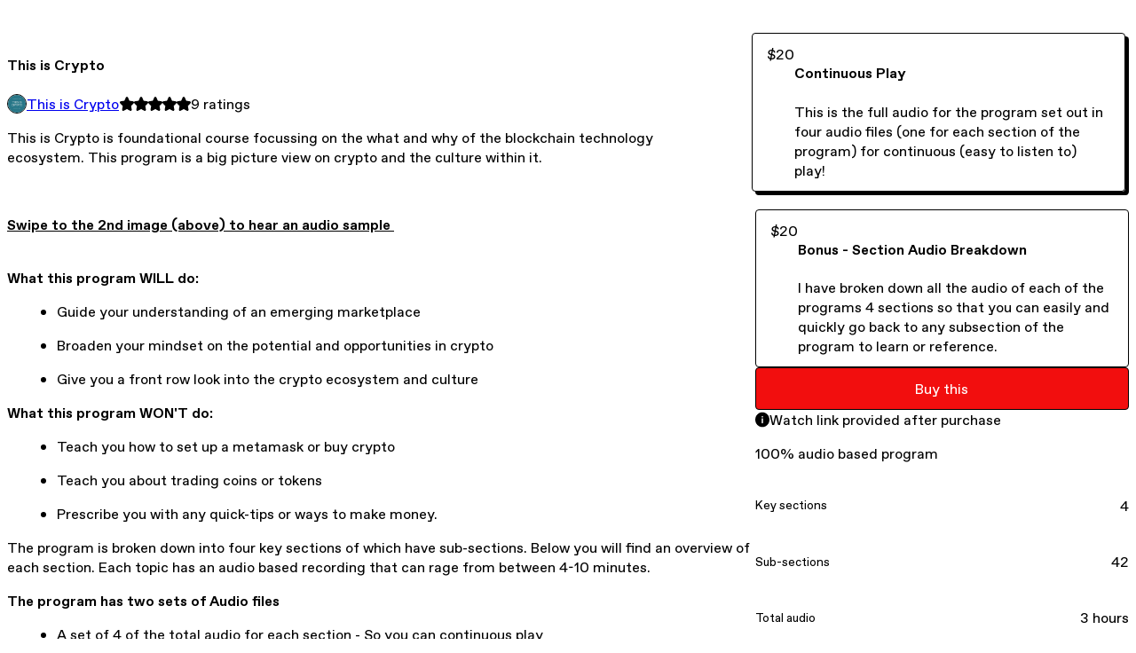

--- FILE ---
content_type: text/html; charset=utf-8
request_url: https://thisiscrypto.gumroad.com/l/thisiscrypto
body_size: 7934
content:
<!DOCTYPE html>
<html lang="en">
  <head prefix="og: http://ogp.me/ns# fb: http://ogp.me/ns/fb# gumroad: http://ogp.me/ns/fb/gumroad#">
    <link rel="dns-prefetch" href="//assets.gumroad.com">
    <link rel="dns-prefetch" href="//static-2.gumroad.com">
    <link rel="dns-prefetch" href="//public-files.gumroad.com">
  <title inertia>This is Crypto </title>
  <meta name="action-cable-url" content="wss://cable.gumroad.com/cable" />
  <link rel="stylesheet" crossorigin="anonymous" href="https://assets.gumroad.com/packs/css/design-5d6d6ab3.css" />
    <style>:root{--accent: 242 14 14;--contrast-accent: 255 255 255;--font-family: "ABC Favorit", "ABC Favorit", sans-serif;--color: 0 0 0;--primary: var(--color);--contrast-primary: 255 255 255;--filled: 255 255 255;--contrast-filled: var(--color);--body-bg: #ffffff;--active-bg: rgb(var(--color) / var(--gray-1));--border-alpha: 1}body{background-color:#ffffff;color:#000;font-family:"ABC Favorit", "ABC Favorit", sans-serif}
</style>

  <meta name="csrf-param" content="authenticity_token" />
<meta name="csrf-token" content="0lgE4jUEw0NBdBgoR9fqA6Iy2yBL-FLoksiVJsW8_8P9TMQ_E7RDrQIgWu_U4eN9cO68_TrUwj6ZxyJRjjMFVg" />
  <meta charset="utf-8">
  <meta content="149071038533330" property="fb:app_id">
  <meta content="http://www.facebook.com/gumroad" property="fb:page_id">
  <meta property="twitter:site" value="@gumroad">
  
    <meta content="Gumroad" property="og:site_name">
    <meta content="https://thisiscrypto.gumroad.com/l/thisiscrypto" property="og:url">
    <meta content="This is Crypto is foundational course focussing on the what and why of the blockchain technology ecosystem. This program is a big picture view on crypto and the culture within it. Swipe to the 2nd image (above) to hear an audio sample What this program WILL do:Guide your understanding of an emerging marketplaceBroaden your mindset on the potential and opportunities in cryptoGive you a front row look into the crypto ecosystem and cultureWhat this program WON&#39;T do:Teach you how to set up a metamask or buy cryptoTeach you about trading coins or tokensPrescribe you with any quick-tips or ways to make money.The program is broken down into four key sections of which have sub-sections. Below you will find an overview of each section. Each topic has an audio based recording that can rage from between 4-10 minutes.The program has two sets of Audio files A set of 4 of the total audio for each section - So you can continuous play All the audio broken into small subsection - So you can easily go back to a small subsection if you want to refresh your knowledge later on. Program: The foundations of thinking about Crypto &amp;amp; this course Section 1 - The Technology Introduction What is cryptography Blockchain cryptography symmetricBlockchain cryptography asymmetric What is hashing What is a blockchainWhat is miningDecentralisationSummarySection 2 - The Ecosystem IntroductionWhat is Bitcoin Why does Bitcoin ExistLayer 2 on BitcoinWhat is EthereumThe Functionality of EthereumDeFi an overviewSummarySection 3 - The Utility Introduction Protocols and DaapsDAO&#39;sDAO Example 1 - Decentral GamesDAO Example 2 - VitaDAOChains and LayersSmart ContractsTokens, Coins and NFTsMad Dog Jones NFT ExampleSummarySection 4 - CultureIntroduction The White Paper GenerationThe Seas are RockyMaximalismMemes and Meme cultureMeme CoinsCollectables and PunksCollections Example 1 - Uniswap SocksCollections Example 2 - Bored ApesConnection and Community in CryptoSummaryFinal Thoughts" property="og:description">
    <meta content="This is Crypto is foundational course focussing on the what and why of the blockchain technology ecosystem. This program is a big picture view on crypto and the culture within it. Swipe to the 2nd image (above) to hear an audio sample What this program WILL do:Guide your understanding of an emerging marketplaceBroaden your mindset on the potential and opportunities in cryptoGive you a front row look into the crypto ecosystem and cultureWhat this program WON&#39;T do:Teach you how to set up a metamask or buy cryptoTeach you about trading coins or tokensPrescribe you with any quick-tips or ways to make money.The program is broken down into four key sections of which have sub-sections. Below you will find an overview of each section. Each topic has an audio based recording that can rage from between 4-10 minutes.The program has two sets of Audio files A set of 4 of the total audio for each section - So you can continuous play All the audio broken into small subsection - So you can easily go back to a small subsection if you want to refresh your knowledge later on. Program: The foundations of thinking about Crypto &amp;amp; this course Section 1 - The Technology Introduction What is cryptography Blockchain cryptography symmetricBlockchain cryptography asymmetric What is hashing What is a blockchainWhat is miningDecentralisationSummarySection 2 - The Ecosystem IntroductionWhat is Bitcoin Why does Bitcoin ExistLayer 2 on BitcoinWhat is EthereumThe Functionality of EthereumDeFi an overviewSummarySection 3 - The Utility Introduction Protocols and DaapsDAO&#39;sDAO Example 1 - Decentral GamesDAO Example 2 - VitaDAOChains and LayersSmart ContractsTokens, Coins and NFTsMad Dog Jones NFT ExampleSummarySection 4 - CultureIntroduction The White Paper GenerationThe Seas are RockyMaximalismMemes and Meme cultureMeme CoinsCollectables and PunksCollections Example 1 - Uniswap SocksCollections Example 2 - Bored ApesConnection and Community in CryptoSummaryFinal Thoughts" name="description">
    <meta content="kehco" property="product:retailer_item_id">
    <meta content="20.0" property="product:price:amount">
    <meta content="USD" property="product:price:currency">
    <meta content="gumroad:product" property="og:type">
    <meta property="twitter:card" value="summary_large_image" />
<meta property="twitter:title" value="This is Crypto " />
<meta property="twitter:domain" value="Gumroad" />
<meta property="twitter:description" value="This is Crypto is foundational course focussing on the what and why of the blockchain technology ecosystem. This program is a big picture view on crypto and the culture within it. Swipe to the 2nd ..." />
<meta property="twitter:creator" value="@thisiscrypto101" />
<meta property="twitter:image" value="https://public-files.gumroad.com/j9ee6zbzku21hxrpkpzupuwuhirk" />

      <link rel="preload" as="image" href="https://public-files.gumroad.com/j9ee6zbzku21hxrpkpzupuwuhirk">
      <link rel="preload" as="image" href="https://public-files.gumroad.com/aulmkqs1swh50wj9imyelccy3jp1">
  <meta property="og:image" content="https://public-files.gumroad.com/j9ee6zbzku21hxrpkpzupuwuhirk">
  <meta property="og:image:alt" content="">
  <meta property="og:title" content="This is Crypto ">
  <meta property="gr:google_analytics:enabled" content="true">
  <meta property="gr:fb_pixel:enabled" content="true">
  <meta property="gr:logged_in_user:id" content="">
  <meta property="gr:environment" value="production">
  <meta property="gr:page:type" content="product">
  <meta property="gr:facebook_sdk:enabled" content="true">
  <meta content="initial-scale = 1.0, width = device-width" name="viewport">
  <meta property="stripe:pk" value="pk_live_Db80xIzLPWhKo1byPrnERmym">
  <meta property="stripe:api_version" value="2023-10-16; risk_in_requirements_beta=v1; retrieve_tax_forms_beta=v1;">
  <link href="/opensearch.xml" rel="search" type="application/opensearchdescription+xml" title="Gumroad">
    <link href="https://thisiscrypto.gumroad.com/l/thisiscrypto" rel="canonical">


    <link href="https://public-files.gumroad.com/s8el2a2n2898trbdfmbnglawg14z" rel="shortcut icon">
</head>

  <body id="product_page" class="group/body mac" style="">
    <div id="design-settings" data-settings="{&quot;font&quot;:{&quot;name&quot;:&quot;ABC Favorit&quot;,&quot;url&quot;:&quot;https://assets.gumroad.com/assets/ABCFavorit-Regular-26182c8c3addf6e4f8889817249c23b22c93233a8212e5e86574459e4dc926e2.woff2&quot;}}" style="display: none;"></div>
    <div id="user-agent-info" data-settings="{&quot;is_mobile&quot;:false}" style="display: none;"></div>
    <div class="react-entry-point" style="display:contents" id="Alert-react-component-1b1b76cb-6009-4c0a-bc46-bfd3275e6528"><div class="fixed top-4 left-1/2 z-100 w-max max-w-[calc(100vw-2rem)] rounded bg-background md:max-w-sm invisible" style="transform:translateX(-50%) translateY(calc(-100% - var(--spacer-4)));transition:all 0.3s ease-out 0.5s"><div role="alert" class="flex items-start gap-2 rounded border border-border p-3"><div class="flex-1"><div></div></div></div></div></div>
      <script type="application/json" class="js-react-on-rails-component" data-component-name="Alert" data-dom-id="Alert-react-component-1b1b76cb-6009-4c0a-bc46-bfd3275e6528">{"initial":null}</script>
      


    <div class="flex flex-col lg:flex-row h-screen">
      <main class="flex-1 flex flex-col lg:h-screen overflow-y-auto">
        <div class="flex-1 flex flex-col">
          


<noscript>
  <div id="javascript-notice">
    <strong>JavaScript is required to buy this product.</strong>
    Enable JavaScript in your browser settings and refresh this page to continue.
  </div>
</noscript>



  <script type="application/json" id="js-react-on-rails-context">{"railsEnv":"production","inMailer":false,"i18nLocale":"en","i18nDefaultLocale":"en","rorVersion":"14.0.4","rorPro":false,"href":"https://thisiscrypto.gumroad.com/l/thisiscrypto","location":"/l/thisiscrypto","scheme":"https","host":"thisiscrypto.gumroad.com","port":null,"pathname":"/l/thisiscrypto","search":null,"httpAcceptLanguage":null,"design_settings":{"font":{"name":"ABC Favorit","url":"https://assets.gumroad.com/assets/ABCFavorit-Regular-26182c8c3addf6e4f8889817249c23b22c93233a8212e5e86574459e4dc926e2.woff2"}},"domain_settings":{"scheme":"https","app_domain":"gumroad.com","root_domain":"gumroad.com","short_domain":"gum.co","discover_domain":"gumroad.com","third_party_analytics_domain":"gumroad-analytics.com","api_domain":"api.gumroad.com"},"user_agent_info":{"is_mobile":false},"logged_in_user":null,"current_seller":null,"csp_nonce":"dLpwCBY9iEWf6jk5TdN921S2dbzc78jNjj2iP0KY17E=","locale":"en-US","feature_flags":{"require_email_typo_acknowledgment":true,"disable_stripe_signup":true},"serverSide":false}</script>
<div class="react-entry-point" style="display:contents" id="ProductPage-react-component-49cefa71-18c9-4c25-b2cf-be7cfd1e2003"><section aria-label="Product information bar" class="border-0 bg-background" style="overflow:hidden;padding:0;height:0;transition:var(--transition-duration);flex-shrink:0;position:fixed;top:0;left:0;right:0;z-index:var(--z-index-menubar)"><div class="mx-auto flex max-w-product-page items-center justify-between gap-4 p-4 lg:px-8" style="transition:var(--transition-duration);margin-top:0"><div itemscope="" itemProp="offers" itemType="https://schema.org/Offer" class="flex items-center"><span class="group/tooltip relative inline-grid right"><span aria-describedby=":R4l:" style="display:contents"><div class="relative grid grid-flow-col border border-r-0 border-border"><div class="bg-accent px-2 py-1 text-accent-foreground" itemProp="price" content="20">$20</div><div class="border-border border-r-transparent border-[calc(0.5lh+--spacing(1))] border-l-1"></div><div class="absolute top-0 right-px bottom-0 border-accent border-r-transparent border-[calc(0.5lh+--spacing(1))] border-l-1"></div></div></span><span role="tooltip" id=":R4l:" class="absolute z-30 hidden w-40 max-w-max rounded-md bg-primary p-3 text-primary-foreground group-focus-within/tooltip:block group-hover/tooltip:block top-1/2 -translate-y-1/2 left-full translate-x-2"><div class="absolute border-6 border-transparent top-1/2 -translate-y-1/2 right-full border-r-primary"></div>$20</span></span><link itemProp="url" href="https://thisiscrypto.gumroad.com/l/thisiscrypto"/><div itemProp="availability" hidden="">https://schema.org/InStock</div><div itemProp="priceCurrency" hidden="">usd</div><div itemProp="seller" itemType="https://schema.org/Person" hidden=""><div itemProp="name" hidden="">This is Crypto</div></div></div><h3 class="hidden flex-1 lg:block">This is Crypto </h3><div class="shrink-0 items-center gap-1 hidden lg:flex"><span class="icon icon-solid-star"></span><span class="icon icon-solid-star"></span><span class="icon icon-solid-star"></span><span class="icon icon-solid-star"></span><span class="icon icon-solid-star"></span><span class="rating-number">9<!-- --> <!-- -->ratings</span></div><a class="button accent" href="https://gumroad.com/checkout?product=kehco&amp;option=4qOZsGmd2IIeq4bzCsHCwA%3D%3D&amp;quantity=1" target="_top" style="align-items:unset">Buy this</a></div></section><section class="border-b border-border"><div class="mx-auto w-full max-w-product-page lg:py-16 p-4 lg:px-8"><article class="relative grid rounded border border-border bg-background lg:grid-cols-[2fr_1fr]"><figure class="group relative col-span-full overflow-hidden rounded-t border-b border-border bg-(image:--product-cover-placeholder) bg-cover" aria-label="Product preview"><button class="absolute top-1/2 z-1 mx-3 h-8 w-8 -translate-y-1/2 items-center justify-center rounded-full border border-border bg-background hidden group-hover:flex right-0" aria-label="Show next cover"><span class="icon icon-arrow-right"></span></button><div class="flex h-full snap-x snap-mandatory items-center overflow-x-scroll overflow-y-hidden [scrollbar-width:none] [&amp;::-webkit-scrollbar]:hidden" style="aspect-ratio:0.9983361064891847"><div role="tabpanel" id="863f5b87274ee048fa9027bc5f342605" class="mt-0! flex min-h-[1px] flex-[1_0_100%] snap-start justify-center border-0! p-0!"></div><div role="tabpanel" id="db4d35e1ce5288b1def52290f5de0ac5" class="mt-0! flex min-h-[1px] flex-[1_0_100%] snap-start justify-center border-0! p-0!"></div><div role="tabpanel" id="3d3378b3f485385a58cf45435f63ff1b" class="mt-0! flex min-h-[1px] flex-[1_0_100%] snap-start justify-center border-0! p-0!"></div></div><div role="tablist" aria-label="Select a cover" class="absolute bottom-0 flex w-full flex-wrap justify-center gap-2 p-3"><div role="tab" aria-label="Show cover 1" aria-selected="true" aria-controls="863f5b87274ee048fa9027bc5f342605" class="block rounded-full border border-current p-2 bg-current"></div><div role="tab" aria-label="Show cover 2" aria-selected="false" aria-controls="db4d35e1ce5288b1def52290f5de0ac5" class="block rounded-full border border-current bg-background p-2"></div><div role="tab" aria-label="Show cover 3" aria-selected="false" aria-controls="3d3378b3f485385a58cf45435f63ff1b" class="block rounded-full border border-current bg-background p-2"></div></div></figure><section class="lg:border-r"><header class="grid gap-4 p-6 not-first:border-t"><h1 itemProp="name">This is Crypto </h1></header><section class="grid grid-cols-[auto_1fr] gap-[1px] border-t border-border p-0 sm:grid-cols-[auto_auto_minmax(max-content,1fr)]"><div class="flex flex-wrap items-center gap-2 px-6 py-4 outline outline-offset-0 outline-border col-span-full sm:col-auto"><a href="https://thisiscrypto.gumroad.com/" target="_blank" class="relative flex items-center gap-2" rel="noreferrer"><img class="user-avatar" src="https://public-files.gumroad.com/s8el2a2n2898trbdfmbnglawg14z"/>This is Crypto</a></div><div class="flex items-center px-6 py-4 outline outline-offset-0 outline-border max-sm:col-span-full"><div class="flex shrink-0 items-center gap-1"><span class="icon icon-solid-star"></span><span class="icon icon-solid-star"></span><span class="icon icon-solid-star"></span><span class="icon icon-solid-star"></span><span class="icon icon-solid-star"></span><span class="rating-number">9<!-- --> <!-- -->ratings</span></div></div></section><section class="border-t border-border p-6"><div class="rich-text"><p>This is Crypto is foundational course focussing on the what and why of the blockchain technology ecosystem. This program is a big picture view on crypto and the culture within it. <br></p><p><br></p><p><u><b>Swipe to the 2nd image (above) to hear an audio sample <br><br></b></u></p><p><b>What this program WILL do:</b></p><ul>
<li>Guide your understanding of an emerging marketplace</li>
<li>Broaden your mindset on the potential and opportunities in crypto</li>
<li>Give you a front row look into the crypto ecosystem and culture</li>
</ul><p><b>What this program WON'T do:</b></p><ul>
<li>Teach you how to set up a metamask or buy crypto</li>
<li>Teach you about trading coins or tokens</li>
<li>Prescribe you with any quick-tips or ways to make money.</li>
</ul><p>The program is broken down into four key sections of which have sub-sections. Below you will find an overview of each section. Each topic has an audio based recording that can rage from between 4-10 minutes.</p><p><b>The program has two sets of Audio files </b></p><ul>
<li>A set of 4 of the total audio for each section - So you can continuous play </li>
<li>All the audio broken into small subsection - So you can easily go back to a small subsection if you want to refresh your knowledge later on. </li>
</ul><p><b><br></b></p><p><b>Program: </b></p><ul><li>The foundations of thinking about Crypto &amp; this course</li></ul><p><b> </b></p><p><b>Section 1 - The Technology </b></p><ul>
<li>Introduction </li>
<li>What is cryptography </li>
<li>Blockchain cryptography symmetric</li>
<li>Blockchain cryptography asymmetric </li>
<li>What is hashing </li>
<li>What is a blockchain</li>
<li>What is mining</li>
<li>Decentralisation</li>
<li>Summary</li>
</ul><p><br></p><p><b>Section 2 - The Ecosystem </b><br></p><ul>
<li>Introduction</li>
<li>What is Bitcoin </li>
<li>Why does Bitcoin Exist</li>
<li>Layer 2 on Bitcoin</li>
<li>What is Ethereum</li>
<li>The Functionality of Ethereum</li>
<li>DeFi an overview</li>
<li>Summary<br>
</li>
</ul><p><br></p><p><b>Section 3 - The Utility </b></p><ul>
<li>Introduction </li>
<li>Protocols and Daaps</li>
<li>DAO's</li>
<li>DAO Example 1 - Decentral Games</li>
<li>DAO Example 2 - VitaDAO</li>
<li>Chains and Layers<br>
</li>
<li>Smart Contracts</li>
<li>Tokens, Coins and NFTs</li>
<li>Mad Dog Jones NFT Example</li>
<li>Summary</li>
</ul><p><b><br></b></p><p><b>Section 4 - Culture</b></p><ul>
<li>Introduction </li>
<li>The White Paper Generation</li>
<li>The Seas are Rocky</li>
<li>Maximalism</li>
<li>Memes and Meme culture</li>
<li>Meme Coins</li>
<li>Collectables and Punks</li>
<li>Collections Example 1 - Uniswap Socks</li>
<li>Collections Example 2 - Bored Apes</li>
<li>Connection and Community in Crypto</li>
<li>Summary</li>
</ul><span style="color:rgb(37, 42, 46);"><div><span style="color:rgb(37, 42, 46);"><br></span></div></span><p><span style="color:rgb(37, 42, 46);"><b>Final Thoughts</b></span></p><p><br></p><p><br></p></div></section></section><section><section class="grid gap-4 p-6 not-first:border-t"><div class="radio-buttons" role="radiogroup" itemProp="offers" itemType="https://schema.org/AggregateOffer" itemscope=""><button class="button" type="button" role="radio" aria-checked="true" aria-label="Continuous Play" itemProp="offer" itemType="https://schema.org/Offer" itemscope=""><div class="inline-flex align-middle px-3 py-2 bg-background text-foreground border border-border truncate rounded-full">$20<div itemProp="price" hidden="">20</div><div itemProp="priceCurrency" hidden="">usd</div></div><div><h4>Continuous Play</h4><div>This is the full audio for the program set out in four audio files (one for each section of the program) for continuous (easy to listen to) play!</div></div></button><button class="button" type="button" role="radio" aria-checked="false" aria-label="Bonus - Section Audio Breakdown" itemProp="offer" itemType="https://schema.org/Offer" itemscope=""><div class="inline-flex align-middle px-3 py-2 bg-background text-foreground border border-border truncate rounded-full">$20<div itemProp="price" hidden="">20</div><div itemProp="priceCurrency" hidden="">usd</div></div><div><h4>Bonus - Section Audio Breakdown</h4><div>I have broken down all the audio of each of the programs 4 sections so that you can easily and quickly go back to any subsection of the program to learn or reference. </div></div></button><div itemProp="offerCount" hidden="">2</div><div itemProp="lowPrice" hidden="">20</div><div itemProp="priceCurrency" hidden="">usd</div></div><a class="button accent" href="https://gumroad.com/checkout?product=kehco&amp;option=4qOZsGmd2IIeq4bzCsHCwA%3D%3D&amp;quantity=1" target="_top" style="align-items:unset">Buy this</a><div role="status" class="flex items-start gap-2 rounded border p-3 border-info bg-info/20"><span class="icon icon-info-circle-fill size-[1lh]! text-info" aria-hidden="true"></span><div class="flex-1">Watch link provided after purchase</div></div><div class="grid divide-y divide-solid divide-border rounded border border-border bg-background"><p class="flex flex-wrap items-center justify-between gap-4 p-4">100% audio based program </p><div class="flex flex-wrap items-center justify-between gap-4 p-4"><h5 class="grow font-bold">Key sections</h5><div>4</div></div><div class="flex flex-wrap items-center justify-between gap-4 p-4"><h5 class="grow font-bold">Sub-sections</h5><div>42</div></div><div class="flex flex-wrap items-center justify-between gap-4 p-4"><h5 class="grow font-bold">Total audio</h5><div>3 hours</div></div></div><div class="grid grid-cols-[1fr_auto] gap-2"><div class="combobox"><div role="combobox" aria-expanded="false" aria-controls=":R5op9:" tabindex="0" class="input " aria-label="Add to wishlist"><span class="fake-input text-singleline">Add to wishlist</span><span class="icon icon-outline-cheveron-down"></span></div><div hidden=""><datalist id=":R5op9:"><div role="option" id=":R5op9:-0" class=""><div><span class="icon icon-plus"></span> New wishlist</div></div></datalist></div></div><details class="popover toggle"><summary aria-label="Share" aria-haspopup="true" aria-expanded="false"><span class="group/tooltip relative inline-grid bottom"><span aria-describedby=":Rpop9:" style="display:contents"><button class="button" type="button" aria-label="Share"><span class="icon icon-share"></span></button></span><span role="tooltip" id=":Rpop9:" class="absolute z-30 hidden w-40 max-w-max rounded-md bg-primary p-3 text-primary-foreground group-focus-within/tooltip:block group-hover/tooltip:block left-1/2 -translate-x-1/2 top-full translate-y-2"><div class="absolute border-6 border-transparent left-1/2 -translate-x-1/2 bottom-full border-b-primary"></div>Share</span></span></summary><div class="dropdown" style="translate:min(0px - 100% - var(--spacer-4), 0px);max-width:calc(0px - 2 * var(--spacer-4))"><div class="grid grid-cols-1 gap-4"><a class="button button-social-twitter button-w-i button-twitter" href="https://twitter.com/intent/tweet?url=https%3A%2F%2Fthisiscrypto.gumroad.com%2Fl%2Fthisiscrypto&amp;text=Buy%20This%20is%20Crypto%20%20on%20%40Gumroad" target="_blank" rel="noopener noreferrer">Share on X</a><a class="button button-social-facebook button-w-i button-facebook" href="https://www.facebook.com/sharer/sharer.php?u=https%3A%2F%2Fthisiscrypto.gumroad.com%2Fl%2Fthisiscrypto&amp;quote=This%20is%20Crypto%20" target="_blank" rel="noopener noreferrer">Share on Facebook</a><span class="group/tooltip relative inline-grid bottom"><span aria-describedby=":R79op9:" style="display:contents"><span class="contents"><button class="button" type="button" aria-label="Copy product URL"><span class="icon icon-link"></span> Copy link</button></span></span><span role="tooltip" id=":R79op9:" class="absolute z-30 hidden w-40 max-w-max rounded-md bg-primary p-3 text-primary-foreground group-focus-within/tooltip:block group-hover/tooltip:block left-1/2 -translate-x-1/2 top-full translate-y-2"><div class="absolute border-6 border-transparent left-1/2 -translate-x-1/2 bottom-full border-b-primary"></div>Copy product URL</span></span></div></div></details></div></section><section class="grid gap-4 p-6 not-first:border-t"><header class="flex items-center justify-between"><h3>Ratings</h3><div class="flex shrink-0 items-center gap-1"><span class="icon icon-solid-star"></span><div class="rating-average">5</div>(<!-- -->9 ratings<!-- -->)</div></header><div itemProp="aggregateRating" itemType="https://schema.org/AggregateRating" itemscope="" hidden=""><div itemProp="reviewCount">9</div><div itemProp="ratingValue">5</div></div><section class="grid grid-cols-[auto_1fr_auto] gap-3" aria-label="Ratings histogram"><div>5 stars</div><meter aria-label="5 stars" value="1"></meter><div>100%</div><div>4 stars</div><meter aria-label="4 stars" value="0"></meter><div>0%</div><div>3 stars</div><meter aria-label="3 stars" value="0"></meter><div>0%</div><div>2 stars</div><meter aria-label="2 stars" value="0"></meter><div>0%</div><div>1 star</div><meter aria-label="1 star" value="0"></meter><div>0%</div></section></section></section></article></div></section><footer class="px-4 py-8 text-center lg:py-16"><div>Powered by <a href="https://gumroad.com/" class="logo-full" aria-label="Gumroad"></a></div></footer></div>
      <script type="application/json" class="js-react-on-rails-component" data-component-name="ProductPage" data-dom-id="ProductPage-react-component-49cefa71-18c9-4c25-b2cf-be7cfd1e2003">{"product":{"id":"Ac27PfHaw7KQOZHURbbHwg==","permalink":"kehco","name":"This is Crypto ","seller":{"id":"9932339049966","name":"This is Crypto","avatar_url":"https://public-files.gumroad.com/s8el2a2n2898trbdfmbnglawg14z","profile_url":"https://thisiscrypto.gumroad.com/"},"collaborating_user":null,"covers":[{"url":"https://public-files.gumroad.com/j9ee6zbzku21hxrpkpzupuwuhirk","original_url":"https://public-files.gumroad.com/24h7w6zajwiwrou225kmgz4nof5v","thumbnail":null,"id":"863f5b87274ee048fa9027bc5f342605","type":"image","filetype":"jpg","width":600,"height":601,"native_width":600,"native_height":601},{"url":"https://public-files.gumroad.com/koinzv7wltr0pabiy7c59t8h0hco","original_url":"https://public-files.gumroad.com/koinzv7wltr0pabiy7c59t8h0hco","thumbnail":null,"id":"db4d35e1ce5288b1def52290f5de0ac5","type":"video","filetype":"mp4","width":670,"height":670,"native_width":720.0,"native_height":720.0},{"url":"https://public-files.gumroad.com/aulmkqs1swh50wj9imyelccy3jp1","original_url":"https://public-files.gumroad.com/650kbb2a5q53rl27t2pfsbgdwa9u","thumbnail":null,"id":"3d3378b3f485385a58cf45435f63ff1b","type":"image","filetype":"jpg","width":600,"height":599,"native_width":600,"native_height":599}],"main_cover_id":"863f5b87274ee048fa9027bc5f342605","thumbnail_url":"https://public-files.gumroad.com/kmcwm295r2fvhimfdxb31hj6e8lk","quantity_remaining":null,"long_url":"https://thisiscrypto.gumroad.com/l/thisiscrypto","is_sales_limited":false,"ratings":{"count":9,"average":5.0,"percentages":[0,0,0,0,100]},"custom_button_text_option":"buy_this_prompt","is_compliance_blocked":false,"is_published":true,"is_stream_only":false,"streamable":true,"sales_count":null,"summary":"100% audio based program ","attributes":[{"name":"Key sections","value":"4"},{"name":"Sub-sections","value":"42"},{"name":"Total audio","value":"3 hours"}],"description_html":"\u003cp\u003eThis is Crypto is foundational course focussing on the what and why of the blockchain technology ecosystem. This program is a big picture view on crypto and the culture within it. \u003cbr\u003e\u003c/p\u003e\u003cp\u003e\u003cbr\u003e\u003c/p\u003e\u003cp\u003e\u003cu\u003e\u003cb\u003eSwipe to the 2nd image (above) to hear an audio sample \u003cbr\u003e\u003cbr\u003e\u003c/b\u003e\u003c/u\u003e\u003c/p\u003e\u003cp\u003e\u003cb\u003eWhat this program WILL do:\u003c/b\u003e\u003c/p\u003e\u003cul\u003e\n\u003cli\u003eGuide your understanding of an emerging marketplace\u003c/li\u003e\n\u003cli\u003eBroaden your mindset on the potential and opportunities in crypto\u003c/li\u003e\n\u003cli\u003eGive you a front row look into the crypto ecosystem and culture\u003c/li\u003e\n\u003c/ul\u003e\u003cp\u003e\u003cb\u003eWhat this program WON'T do:\u003c/b\u003e\u003c/p\u003e\u003cul\u003e\n\u003cli\u003eTeach you how to set up a metamask or buy crypto\u003c/li\u003e\n\u003cli\u003eTeach you about trading coins or tokens\u003c/li\u003e\n\u003cli\u003ePrescribe you with any quick-tips or ways to make money.\u003c/li\u003e\n\u003c/ul\u003e\u003cp\u003eThe program is broken down into four key sections of which have sub-sections. Below you will find an overview of each section. Each topic has an audio based recording that can rage from between 4-10 minutes.\u003c/p\u003e\u003cp\u003e\u003cb\u003eThe program has two sets of Audio files \u003c/b\u003e\u003c/p\u003e\u003cul\u003e\n\u003cli\u003eA set of 4 of the total audio for each section - So you can continuous play \u003c/li\u003e\n\u003cli\u003eAll the audio broken into small subsection - So you can easily go back to a small subsection if you want to refresh your knowledge later on. \u003c/li\u003e\n\u003c/ul\u003e\u003cp\u003e\u003cb\u003e\u003cbr\u003e\u003c/b\u003e\u003c/p\u003e\u003cp\u003e\u003cb\u003eProgram: \u003c/b\u003e\u003c/p\u003e\u003cul\u003e\u003cli\u003eThe foundations of thinking about Crypto \u0026amp; this course\u003c/li\u003e\u003c/ul\u003e\u003cp\u003e\u003cb\u003e \u003c/b\u003e\u003c/p\u003e\u003cp\u003e\u003cb\u003eSection 1 - The Technology \u003c/b\u003e\u003c/p\u003e\u003cul\u003e\n\u003cli\u003eIntroduction \u003c/li\u003e\n\u003cli\u003eWhat is cryptography \u003c/li\u003e\n\u003cli\u003eBlockchain cryptography symmetric\u003c/li\u003e\n\u003cli\u003eBlockchain cryptography asymmetric \u003c/li\u003e\n\u003cli\u003eWhat is hashing \u003c/li\u003e\n\u003cli\u003eWhat is a blockchain\u003c/li\u003e\n\u003cli\u003eWhat is mining\u003c/li\u003e\n\u003cli\u003eDecentralisation\u003c/li\u003e\n\u003cli\u003eSummary\u003c/li\u003e\n\u003c/ul\u003e\u003cp\u003e\u003cbr\u003e\u003c/p\u003e\u003cp\u003e\u003cb\u003eSection 2 - The Ecosystem \u003c/b\u003e\u003cbr\u003e\u003c/p\u003e\u003cul\u003e\n\u003cli\u003eIntroduction\u003c/li\u003e\n\u003cli\u003eWhat is Bitcoin \u003c/li\u003e\n\u003cli\u003eWhy does Bitcoin Exist\u003c/li\u003e\n\u003cli\u003eLayer 2 on Bitcoin\u003c/li\u003e\n\u003cli\u003eWhat is Ethereum\u003c/li\u003e\n\u003cli\u003eThe Functionality of Ethereum\u003c/li\u003e\n\u003cli\u003eDeFi an overview\u003c/li\u003e\n\u003cli\u003eSummary\u003cbr\u003e\n\u003c/li\u003e\n\u003c/ul\u003e\u003cp\u003e\u003cbr\u003e\u003c/p\u003e\u003cp\u003e\u003cb\u003eSection 3 - The Utility \u003c/b\u003e\u003c/p\u003e\u003cul\u003e\n\u003cli\u003eIntroduction \u003c/li\u003e\n\u003cli\u003eProtocols and Daaps\u003c/li\u003e\n\u003cli\u003eDAO's\u003c/li\u003e\n\u003cli\u003eDAO Example 1 - Decentral Games\u003c/li\u003e\n\u003cli\u003eDAO Example 2 - VitaDAO\u003c/li\u003e\n\u003cli\u003eChains and Layers\u003cbr\u003e\n\u003c/li\u003e\n\u003cli\u003eSmart Contracts\u003c/li\u003e\n\u003cli\u003eTokens, Coins and NFTs\u003c/li\u003e\n\u003cli\u003eMad Dog Jones NFT Example\u003c/li\u003e\n\u003cli\u003eSummary\u003c/li\u003e\n\u003c/ul\u003e\u003cp\u003e\u003cb\u003e\u003cbr\u003e\u003c/b\u003e\u003c/p\u003e\u003cp\u003e\u003cb\u003eSection 4 - Culture\u003c/b\u003e\u003c/p\u003e\u003cul\u003e\n\u003cli\u003eIntroduction \u003c/li\u003e\n\u003cli\u003eThe White Paper Generation\u003c/li\u003e\n\u003cli\u003eThe Seas are Rocky\u003c/li\u003e\n\u003cli\u003eMaximalism\u003c/li\u003e\n\u003cli\u003eMemes and Meme culture\u003c/li\u003e\n\u003cli\u003eMeme Coins\u003c/li\u003e\n\u003cli\u003eCollectables and Punks\u003c/li\u003e\n\u003cli\u003eCollections Example 1 - Uniswap Socks\u003c/li\u003e\n\u003cli\u003eCollections Example 2 - Bored Apes\u003c/li\u003e\n\u003cli\u003eConnection and Community in Crypto\u003c/li\u003e\n\u003cli\u003eSummary\u003c/li\u003e\n\u003c/ul\u003e\u003cspan style=\"color:rgb(37, 42, 46);\"\u003e\u003cdiv\u003e\u003cspan style=\"color:rgb(37, 42, 46);\"\u003e\u003cbr\u003e\u003c/span\u003e\u003c/div\u003e\u003c/span\u003e\u003cp\u003e\u003cspan style=\"color:rgb(37, 42, 46);\"\u003e\u003cb\u003eFinal Thoughts\u003c/b\u003e\u003c/span\u003e\u003c/p\u003e\u003cp\u003e\u003cbr\u003e\u003c/p\u003e\u003cp\u003e\u003cbr\u003e\u003c/p\u003e","currency_code":"usd","price_cents":2000,"rental_price_cents":null,"pwyw":null,"eligible_for_installment_plans":true,"allow_installment_plan":false,"installment_plan":null,"is_legacy_subscription":false,"is_tiered_membership":false,"is_physical":false,"custom_view_content_button_text":"Start Learning Now!","is_multiseat_license":false,"hide_sold_out_variants":false,"native_type":"digital","preorder":null,"duration_in_months":null,"rental":null,"is_quantity_enabled":false,"free_trial":null,"recurrences":null,"options":[{"id":"4qOZsGmd2IIeq4bzCsHCwA==","name":"Continuous Play","quantity_left":null,"description":"This is the full audio for the program set out in four audio files (one for each section of the program) for continuous (easy to listen to) play!","price_difference_cents":0,"recurrence_price_values":null,"is_pwyw":false,"duration_in_minutes":null},{"id":"dWNQWkbqsBm4GdHuyzm3Pg==","name":"Bonus - Section Audio Breakdown","quantity_left":null,"description":"I have broken down all the audio of each of the programs 4 sections so that you can easily and quickly go back to any subsection of the program to learn or reference. ","price_difference_cents":0,"recurrence_price_values":null,"is_pwyw":false,"duration_in_minutes":null}],"analytics":{"google_analytics_id":null,"facebook_pixel_id":null,"free_sales":true},"has_third_party_analytics":false,"ppp_details":null,"can_edit":false,"refund_policy":null,"bundle_products":[],"public_files":[],"audio_previews_enabled":true},"discount_code":null,"purchase":null,"wishlists":[],"currency_code":"usd","show_ratings_filter":true,"creator_profile":{"external_id":"9932339049966","avatar_url":"https://public-files.gumroad.com/s8el2a2n2898trbdfmbnglawg14z","name":"This is Crypto","twitter_handle":"thisiscrypto101","subdomain":"thisiscrypto.gumroad.com"},"sections":[],"main_section_index":0}</script>
      


        </div>
      </main>
    </div>
    <script src="https://assets.gumroad.com/assets/application-cbf244e9109e70d7b04497041636f00173a1e588f9b879b3a3ef11f8dfb86e5c.js" type="d74067686d2829b219f81a6b-text/javascript"></script>
    
        <script src="https://assets.gumroad.com/packs/js/webpack-runtime-add8e5be5aca109a26ba.js" defer="defer" type="d74067686d2829b219f81a6b-text/javascript"></script>
<script src="https://assets.gumroad.com/packs/js/webpack-commons-12a74230caa3724e82e1.js" defer="defer" type="d74067686d2829b219f81a6b-text/javascript"></script>
<script src="https://assets.gumroad.com/packs/js/4310-d14fcb324fc8f6e3ec5a.js" defer="defer" type="d74067686d2829b219f81a6b-text/javascript"></script>
<script src="https://assets.gumroad.com/packs/js/product-23070aecce00055f25b9.js" defer="defer" type="d74067686d2829b219f81a6b-text/javascript"></script>

  <script src="/cdn-cgi/scripts/7d0fa10a/cloudflare-static/rocket-loader.min.js" data-cf-settings="d74067686d2829b219f81a6b-|49" defer></script><script defer src="https://static.cloudflareinsights.com/beacon.min.js/vcd15cbe7772f49c399c6a5babf22c1241717689176015" integrity="sha512-ZpsOmlRQV6y907TI0dKBHq9Md29nnaEIPlkf84rnaERnq6zvWvPUqr2ft8M1aS28oN72PdrCzSjY4U6VaAw1EQ==" nonce="dLpwCBY9iEWf6jk5TdN921S2dbzc78jNjj2iP0KY17E=" data-cf-beacon='{"rayId":"9bf5bdee98c1f8ab","version":"2025.9.1","serverTiming":{"name":{"cfExtPri":true,"cfEdge":true,"cfOrigin":true,"cfL4":true,"cfSpeedBrain":true,"cfCacheStatus":true}},"token":"5070e21320304a1ba2b0a42ce9682840","b":1}' crossorigin="anonymous"></script>
</body>
</html>
